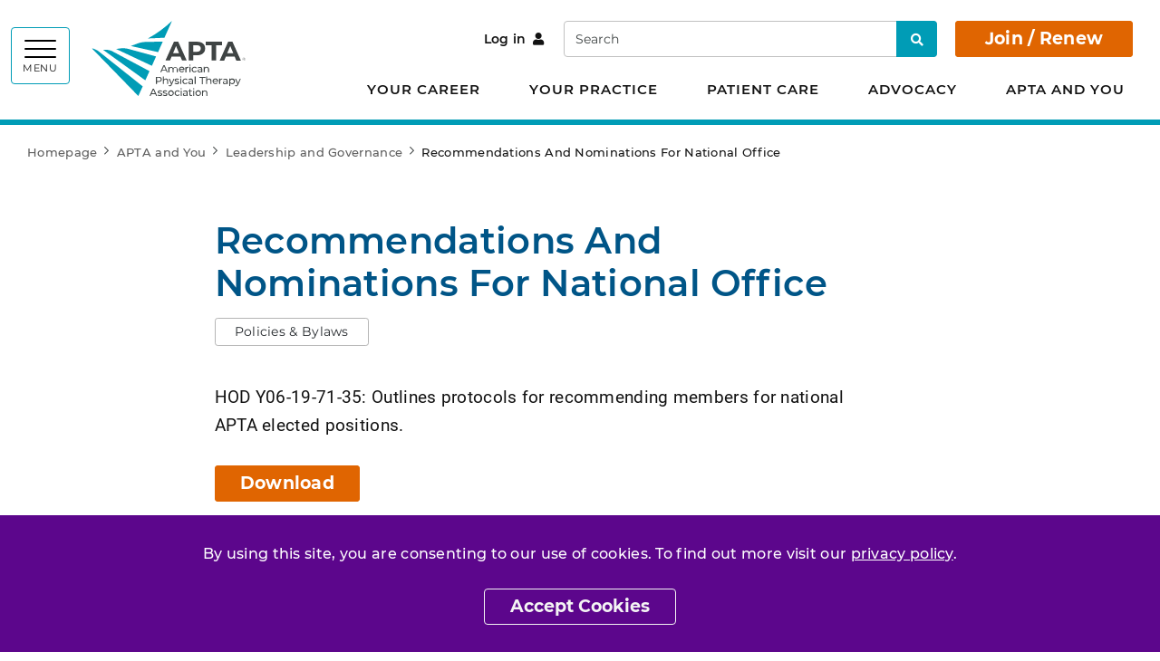

--- FILE ---
content_type: text/html; charset=utf-8
request_url: https://www.apta.org/apta-and-you/leadership-and-governance/policies/nominations-national-office
body_size: 10704
content:


<!DOCTYPE html>
<html lang="en">
<head>
    <meta charset="utf-8">
    <meta content="width=device-width, initial-scale=1, shrink-to-fit=no" name="viewport">
    <meta http-equiv="X-UA-Compatible" content="IE=edge" />
    <meta name="theme-color" content="">
    <link rel="icon" type="image/svg+xml" href="/favicon.svg">
    <link rel="alternate icon" href="/favicon.ico">
    <link rel="mask-icon" href="/favicon.svg" color="#009cb6">
    <link href="/Static/Apta/dist/css/main.css?v=W8KqK7AzsEajqHdOW5uSJw" rel="stylesheet" />
    <link href="https://www.apta.org/apta-and-you/leadership-and-governance/policies/nominations-national-office" rel="canonical" />
    
    
        <title>Recommendations And Nominations For National Office | APTA</title>
    

<meta name="og:site_name" content="APTA" />
    <meta property="og:type" content="Website">
    <meta property="og:title" content="Recommendations And Nominations For National Office">
    <meta name="description" content="House policy: Recommendations for elected office in the American Physical Therapy Association may be submitted by any&#160;individual member. " />
    <meta property="og:description" content="House policy: Recommendations for elected office in the American Physical Therapy Association may be submitted by any&#160;individual member. ">
    <meta property="og:image" content="https://www.apta.org/siteassets/social-cards/apta-440x225.png">
<meta property="og:url" content="https://www.apta.org/apta-and-you/leadership-and-governance/policies/nominations-national-office">
<meta name="twitter:card" content="summary_large_image">

    <meta property="article:published_time" content="2019-09-20T14:29:00" />



    <script>aptaData = {"loggedinStatus":"logged_out"}; dataLayer.push(aptaData);</script>

    

    
    

            <script>(function (w, d, s, l, i) { w[l] = w[l] || []; w[l].push({ 'gtm.start': new Date().getTime(), event: 'gtm.js' }); var f = d.getElementsByTagName(s)[0], j = d.createElement(s), dl = l != 'dataLayer' ? '&l=' + l : ''; j.async = true; j.src = 'https://www.googletagmanager.com/gtm.js?id=' + i + dl; f.parentNode.insertBefore(j, f); })(window, document, 'script', 'dataLayer', 'GTM-KVFPLFQ');</script>

    <script type="text/javascript">var appInsights=window.appInsights||function(config){function t(config){i[config]=function(){var t=arguments;i.queue.push(function(){i[config].apply(i,t)})}}var i={config:config},u=document,e=window,o="script",s="AuthenticatedUserContext",h="start",c="stop",l="Track",a=l+"Event",v=l+"Page",r,f;setTimeout(function(){var t=u.createElement(o);t.src=config.url||"https://js.monitor.azure.com/scripts/a/ai.0.js";u.getElementsByTagName(o)[0].parentNode.appendChild(t)});try{i.cookie=u.cookie}catch(y){}for(i.queue=[],r=["Event","Exception","Metric","PageView","Trace","Dependency"];r.length;)t("track"+r.pop());return t("set"+s),t("clear"+s),t(h+a),t(c+a),t(h+v),t(c+v),t("flush"),config.disableExceptionTracking||(r="onerror",t("_"+r),f=e[r],e[r]=function(config,t,u,e,o){var s=f&&f(config,t,u,e,o);return s!==!0&&i["_"+r](config,t,u,e,o),s}),i}({instrumentationKey:"be03de69-21c9-435f-94d9-f8135d68d672",sdkExtension:"a"});window.appInsights=appInsights;appInsights.queue&&appInsights.queue.length===0&&appInsights.trackPageView();</script></head>


<body class="site-body l-body has-header-fixed " data-off-canvas-breakpoint="768" data-show-grid-overlay="" data-show-image-specs="False">
        <noscript><iframe src="https://www.googletagmanager.com/ns.html?id=GTM-KVFPLFQ" height="0" width="0" style="display:none;visibility:hidden"></iframe></noscript>
    <div class="site-surround l-surround">
        <header class="site-header-surround">
            <a class="site-skippy btn btn-secondary d-print-none" href="#content">
                Skip to main content
            </a>
            

<div class="site-header site-header--desktop l-header slide-over-transition d-none d-md-block has-abbreviated-logo">
    <div class="container px-0">
        <div class="site-header__elements l-header__elements clearfix">
            <button class="site-header__toggle site-header__toggle--mega toggle-hamburger float-left" id="megaToggle" type="button" aria-expanded="false" aria-controls="megaMenu" data-toggle="collapse" data-target="#megaMenu">
                    <span class="site-header__burger-wrapper toggle-hamburger__wrapper">
        <span class="site-header__burger-bun toggle-hamburger__bun"></span>
        <span class="site-header__burger-bun toggle-hamburger__bun"></span>
        <span class="site-header__burger-bun toggle-hamburger__bun"></span>
    </span>
    <span class="site-header__burger-text toggle-hamburger__text text-uppercase">
        Menu
    </span>

            </button>
            <div class="site-header__mega collapse" id="megaMenu" tabindex="-1" aria-labelledby="megaToggle">
                <div class="site-header__mega__menu h-100">
                    <div class="bg-gray-100 d-lg-none">
                        <div class="site-header__search container">
                            <form class="site-header__search__form w-100" action="/search" method="get">
                                <label class="sr-only" for="searchTablet">Search</label>
                                <input class="form-control" id="searchTablet" type="text" name="q" placeholder="Search">
                                <button type="submit">
                                    <span class="sr-only">Search</span>
                                    <i class="fas fa-search fw-600" aria-hidden="true"></i>
                                </button>
                            </form>
                        </div>
                    </div>
                    <div class="container py-40px px-30px ff-apta-sans h-100">
                        <div class="row h-100">
                                <div class="col-md-6 col-xl">
                                        <ul class="site-header__mega__list">
                                            <li>
                                                <a class="h4 mb-13px d-inline-block" href="/your-career">Your Career</a>
                                                <ul>
    <li>
<a href="/your-career/careers-in-physical-therapy">Careers in Physical Therapy</a>        
    </li>
    <li>
<a href="/your-career/career-advancement">Career Advancement</a>        
    </li>
    <li>
<a href="/your-career/courses-and-events">Courses and Events</a>                        <ul>
    <li>
<a href="https://learningcenter.apta.org/">APTA Learning Center</a>        
    </li>
    <li>
<a href="/link/05e8112e47374d05abcae59d7badbc61.aspx">APTA Combined Sections Meeting</a>        
    </li>
    <li>
<a href="/your-career/courses-and-events/event-commitments">APTA Event Commitments</a>        
    </li>
                </ul>

    </li>
    <li>
<a href="https://jobs.apta.org/">Find PT and PTA Jobs</a>        
    </li>
                                                </ul>
                                            </li>
                                        </ul>
                                        <ul class="site-header__mega__list">
                                            <li>
                                                <a class="h4 mb-13px d-inline-block" href="/your-practice">Your Practice</a>
                                                <ul>
    <li>
<a href="/your-practice/payment">Payment</a>        
    </li>
    <li>
<a href="/your-practice/practice-models-and-settings">Practice Models and Settings</a>        
    </li>
    <li>
<a href="/your-practice/scope-of-practice">Scope of Practice</a>        
    </li>
    <li>
<a href="/link/83c5e16476f642eaa2de8940271f8bce.aspx">APTA Fit for Practice</a>        
    </li>
    <li>
<a href="/your-practice/supervision-teamwork">Supervision and Teamwork</a>        
    </li>
    <li>
<a href="/your-practice/documentation">Documentation</a>        
    </li>
    <li>
<a href="/your-practice/licensure">Licensure</a>        
    </li>
    <li>
<a href="/your-practice/national-provider-identifier">National Provider Identifier</a>        
    </li>
    <li>
<a href="/your-practice/ethics-and-professionalism">Ethics and Professionalism</a>        
    </li>
                                                </ul>
                                            </li>
                                        </ul>
                                </div>
                                <div class="col-md-6 col-xl">
                                        <ul class="site-header__mega__list">
                                            <li>
                                                <a class="h4 mb-13px d-inline-block" href="/patient-care">Patient Care</a>
                                                <ul>
    <li>
<a href="/patient-care/evidence-based-practice-resources">Evidence-Based Practice Resources</a>                        <ul>
    <li>
<a href="/patient-care/evidence-based-practice-resources/article-search">APTA Article Search</a>        
    </li>
    <li>
<a href="/patient-care/evidence-based-practice-resources/clinical-summaries">Clinical Summaries</a>        
    </li>
    <li>
<a href="/patient-care/evidence-based-practice-resources/cpgs">Clinical Practice Guidelines</a>                        <ul>
    <li>
<a href="/patient-care/evidence-based-practice-resources/cpgs/who-guidelines-on-meningitis-diagnosis-treatment-and-care">WHO Guidelines on Meningitis Diagnosis, Treatment, and Care</a>        
    </li>
    <li>
<a href="/patient-care/evidence-based-practice-resources/cpgs/physical-therapy-management-of-fall-risk-in-community-dwelling-older-adults">Physical Therapy Management of Fall Risk in Community-Dwelling Older Adults (CPG+)</a>        
    </li>
    <li>
<a href="/patient-care/evidence-based-practice-resources/cpgs/a-core-set-of-outcome-measures-to-assess-physical-function-for-adults">A Core Set of Outcome Measures to Assess Physical Function for Adults</a>        
    </li>
    <li>
<a href="/patient-care/evidence-based-practice-resources/cpgs/recommendations-for-interventions-to-improve-function-in-patients-with-lung-cancer">Recommendations for Interventions to Improve Function in Patients With Lung Cancer</a>        
    </li>
    <li>
<a href="/patient-care/evidence-based-practice-resources/cpgs/2024-guideline-for-the-primary-prevention-of-stroke">2024 Guideline for the Primary Prevention of Stroke</a>        
    </li>
    <li>
<a href="/patient-care/evidence-based-practice-resources/cpgs/physical-activity-clinical-practice-guideline-people-with-moderate-severe-traumatic-brain-injury">A Physical Activity Clinical Practice Guideline for People With Moderate to Severe Traumatic Brain Injury</a>        
    </li>
    <li>
<a href="/patient-care/evidence-based-practice-resources/cpgs/nccn-guidelines-insights-survivorship-version-1.2023">NCCN Guidelines Insights: Survivorship, Version 1.2023</a>        
    </li>
    <li>
<a href="/patient-care/evidence-based-practice-resources/cpgs/physical-activity-programs-for-people-with-disabilities">Prescribing Exercise and Designing Physical Activity Programs for People With Disabilities</a>        
    </li>
    <li>
<a href="/patient-care/evidence-based-practice-resources/cpgs/managing-obesity-in-children">Managing Obesity in Children: A Clinical Practice Guideline</a>        
    </li>
    <li>
<a href="/patient-care/evidence-based-practice-resources/cpgs/management-of-headache">Management of Headache</a>        
    </li>
    <li>
<a href="/patient-care/evidence-based-practice-resources/cpgs/psychological-and-other-nonpharmacological-treatment-of-chronic-musculoskeletal-pain-in-adults">Psychological and Other Nonpharmacological Treatment of Chronic Musculoskeletal Pain in Adults</a>        
    </li>
    <li>
<a href="/patient-care/evidence-based-practice-resources/cpgs/exercisephysical-activity-in-individuals-with-type-2-diabetes">Exercise/Physical Activity in Individuals With Type 2 Diabetes</a>        
    </li>
                </ul>

    </li>
    <li>
<a href="/patient-care/evidence-based-practice-resources/test-measures">Tests and Measures</a>        
    </li>
                </ul>

    </li>
    <li>
<a href="/patient-care/symptoms-and-conditions">Symptoms and Conditions</a>        
    </li>
    <li>
<a href="/patient-care/interventions">Interventions</a>        
    </li>
    <li>
<a href="/patient-care/public-health-population-care">Public Health and Population Care</a>        
    </li>
                                                </ul>
                                            </li>
                                        </ul>
                                        <ul class="site-header__mega__list">
                                            <li>
                                                <a class="h4 mb-13px d-inline-block" href="/advocacy">Advocacy</a>
                                                <ul>
    <li>
<a href="/advocacy/issues">Issues</a>                        <ul>
    <li>
<a href="/advocacy/issues/apta-legislative-update-bill-status">APTA Legislative Update Bill Status</a>        
    </li>
    <li>
<a href="/advocacy/issues/state-advocacy-issues">State Advocacy Issues</a>        
    </li>
                </ul>

    </li>
    <li>
<a href="/advocacy/take-action">Take Action</a>        
    </li>
    <li>
<a href="/advocacy/apta-advocacy-network">APTA Advocacy Network</a>        
    </li>
                                                </ul>
                                            </li>
                                        </ul>
                                </div>
                                <div class="col-md-6 col-xl">
                                        <ul class="site-header__mega__list">
                                            <li>
                                                <a class="h4 mb-13px d-inline-block" href="/apta-and-you">APTA and You</a>
                                                <ul>
    <li>
<a href="/apta-and-you/about-us">About APTA</a>        
    </li>
    <li>
<a href="/apta-and-you/explore-apta-membership">Explore Membership</a>        
    </li>
    <li>
<a href="/apta-and-you/news-publications">News and Publications</a>        
    </li>
    <li>
<a href="/apta-and-you/belonging-and-excellence">Belonging and Excellence</a>        
    </li>
    <li>
<a href="/apta-and-you/chapters-sections-academies">APTA Chapters, Sections, and Academies</a>        
    </li>
    <li>
<a href="/apta-and-you/leadership-and-governance">Leadership and Governance</a>        
    </li>
    <li>
<a href="https://communities.apta.org/">APTA Community (Online Communities)</a>        
    </li>
    <li>
<a href="/apta-and-you/volunteer-opportunities">Volunteer Opportunities</a>        
    </li>
    <li>
<a href="/apta-and-you/honors-awards">Honors &amp; Awards Program</a>        
    </li>
    <li>
<a href="https://store.apta.org/">APTA Store</a>        
    </li>
                                                </ul>
                                            </li>
                                        </ul>
                                </div>
                                                            <div class="col-md-6 col-xl site-header__breakout py-40px color-white">
                                    <ul class="site-header__mega__list">
                                        <li>
                                            <span class="h4 mb-30px d-inline-block">I want to...</span>
                                            <ul class="list-border-left border-white">
                                                    <li>
                                                        <a class="color-white arrow-right" href="/apta-and-you/explore-apta-membership/join-renew">Join / Renew</a>
                                                    </li>
                                                    <li>
                                                        <a class="color-white arrow-right" href="/link/f25756bf57574b039c9913dd653d6b2e.aspx">Find a PT</a>
                                                    </li>
                                                    <li>
                                                        <a class="color-white arrow-right" href="/your-career/career-advancement/specialist-certification">Pursue Specialist Certification</a>
                                                    </li>
                                                    <li>
                                                        <a class="color-white arrow-right" href="https://store.apta.org/">Buy APTA Gear</a>
                                                    </li>
                                            </ul>
                                        </li>
                                    </ul>
                                    <ul class="site-header__mega__list mb-0">
                                            <li>
                                                <a class="color-white" href="/for-students">For Students</a>
                                            </li>
                                            <li>
                                                <a class="color-white" href="/for-early-career-pts-and-ptas">For Early-Career PTs and PTAs</a>
                                            </li>
                                            <li>
                                                <a class="color-white" href="/for-ptas">For PTAs</a>
                                            </li>
                                            <li>
                                                <a class="color-white" href="/for-educators">For Educators</a>
                                            </li>
                                    </ul>
                                </div>
                        </div>
                    </div>
                </div>
            </div>
                <h1 class="site-header__branding">
<a href="/" title="APTA">                <img class="site-header__logo-full" id="site-logo-full" src="/contentassets/1516fc349ca340d19df8c624e6a79767/apta-full.svg" alt="">
                <img class="site-header__logo-acronym" id="site-logo-abbreviated" src="/contentassets/1516fc349ca340d19df8c624e6a79767/apta-full.svg" alt="">
            <span class="sr-only">APTA</span>
</a>    </h1>

            <div class="float-right mr-30px">
                    <div class="site-header__account-link site-header__account-link--desktop d-inline-block">
                            <a class="btn btn-link px-0 mr-3" href="https://aptaapps.apta.org/Login/SSO.aspx?RedirectTo=https://www.apta.org/aptaauth/aptaauthentication/authenticate&amp;contentlink=32380">
                                Log in<i class="fas fa-user ml-2" aria-hidden="true"></i>
                            </a>
                    </div>
                <div class="site-header__search site-header__search--desktop d-none d-lg-inline-block">
                    <form class="site-header__search__form" action="/search" method="get">
                        <label class="sr-only" for="searchDesktop">Search</label>
                        <input class="form-control" id="searchDesktop" type="text" name="q" placeholder="Search">
                        <button type="submit">
                            <span class="sr-only">Search</span>
                            <i class="fas fa-search fw-600" aria-hidden="true"></i>
                        </button>
                    </form>
                </div>
                        <a class="site-header__cta-btn btn btn-primary" href="https://www.apta.org/apta-and-you/explore-apta-membership/join-renew?RedirectTo=https://www.apta.org/aptaauth/aptaauthentication/authenticate&amp;contentlink=32380">
                            Join / Renew
                        </a>
                            </div>
            <nav class="site-header__top-level-mln mln mln--navbar" data-mln-breakpoint="992">
                <ul class="mln__list site-header__top-level d-none d-lg-block ff-apta-sans">
                        <li>
                            <a href="/your-career">Your Career</a>
                                <ul>
                                        <li>
                                            <a href="/your-career/careers-in-physical-therapy">Careers in Physical Therapy</a>

                                        </li>
                                        <li>
                                            <a href="/your-career/career-advancement">Career Advancement</a>

                                        </li>
                                        <li>
                                            <a href="/your-career/courses-and-events">Courses and Events</a>

                                                <ul>
                                                        <li>
                                                            <a href="https://learningcenter.apta.org/">APTA Learning Center</a>
                                                        </li>
                                                        <li>
                                                            <a href="/link/05e8112e47374d05abcae59d7badbc61.aspx">APTA Combined Sections Meeting</a>
                                                        </li>
                                                        <li>
                                                            <a href="/your-career/courses-and-events/event-commitments">APTA Event Commitments</a>
                                                        </li>
                                                </ul>
                                        </li>
                                        <li>
                                            <a href="https://jobs.apta.org/">Find PT and PTA Jobs</a>

                                        </li>
                                </ul>
                        </li>
                        <li>
                            <a href="/your-practice">Your Practice</a>
                                <ul>
                                        <li>
                                            <a href="/your-practice/payment">Payment</a>

                                        </li>
                                        <li>
                                            <a href="/your-practice/practice-models-and-settings">Practice Models and Settings</a>

                                        </li>
                                        <li>
                                            <a href="/your-practice/scope-of-practice">Scope of Practice</a>

                                        </li>
                                        <li>
                                            <a href="/link/83c5e16476f642eaa2de8940271f8bce.aspx">APTA Fit for Practice</a>

                                        </li>
                                        <li>
                                            <a href="/your-practice/supervision-teamwork">Supervision and Teamwork</a>

                                        </li>
                                        <li>
                                            <a href="/your-practice/documentation">Documentation</a>

                                        </li>
                                        <li>
                                            <a href="/your-practice/licensure">Licensure</a>

                                        </li>
                                        <li>
                                            <a href="/your-practice/national-provider-identifier">National Provider Identifier</a>

                                        </li>
                                        <li>
                                            <a href="/your-practice/ethics-and-professionalism">Ethics and Professionalism</a>

                                        </li>
                                </ul>
                        </li>
                        <li>
                            <a href="/patient-care">Patient Care</a>
                                <ul>
                                        <li>
                                            <a href="/patient-care/evidence-based-practice-resources">Evidence-Based Practice Resources</a>

                                                <ul>
                                                        <li>
                                                            <a href="/patient-care/evidence-based-practice-resources/article-search">APTA Article Search</a>
                                                        </li>
                                                        <li>
                                                            <a href="/patient-care/evidence-based-practice-resources/clinical-summaries">Clinical Summaries</a>
                                                        </li>
                                                        <li>
                                                            <a href="/patient-care/evidence-based-practice-resources/cpgs">Clinical Practice Guidelines</a>
                                                        </li>
                                                        <li>
                                                            <a href="/patient-care/evidence-based-practice-resources/test-measures">Tests and Measures</a>
                                                        </li>
                                                </ul>
                                        </li>
                                        <li>
                                            <a href="/patient-care/symptoms-and-conditions">Symptoms and Conditions</a>

                                        </li>
                                        <li>
                                            <a href="/patient-care/interventions">Interventions</a>

                                        </li>
                                        <li>
                                            <a href="/patient-care/public-health-population-care">Public Health and Population Care</a>

                                        </li>
                                </ul>
                        </li>
                        <li>
                            <a href="/advocacy">Advocacy</a>
                                <ul>
                                        <li>
                                            <a href="/advocacy/issues">Issues</a>

                                                <ul>
                                                        <li>
                                                            <a href="/advocacy/issues/apta-legislative-update-bill-status">APTA Legislative Update Bill Status</a>
                                                        </li>
                                                        <li>
                                                            <a href="/advocacy/issues/state-advocacy-issues">State Advocacy Issues</a>
                                                        </li>
                                                </ul>
                                        </li>
                                        <li>
                                            <a href="/advocacy/take-action">Take Action</a>

                                        </li>
                                        <li>
                                            <a href="/advocacy/apta-advocacy-network">APTA Advocacy Network</a>

                                        </li>
                                </ul>
                        </li>
                        <li>
                            <a href="/apta-and-you">APTA and You</a>
                                <ul>
                                        <li>
                                            <a href="/apta-and-you/about-us">About APTA</a>

                                        </li>
                                        <li>
                                            <a href="/apta-and-you/explore-apta-membership">Explore Membership</a>

                                        </li>
                                        <li>
                                            <a href="/apta-and-you/news-publications">News and Publications</a>

                                        </li>
                                        <li>
                                            <a href="/apta-and-you/belonging-and-excellence">Belonging and Excellence</a>

                                        </li>
                                        <li>
                                            <a href="/apta-and-you/chapters-sections-academies">APTA Chapters, Sections, and Academies</a>

                                        </li>
                                        <li>
                                            <a href="/apta-and-you/leadership-and-governance">Leadership and Governance</a>

                                        </li>
                                        <li>
                                            <a href="https://communities.apta.org/">APTA Community (Online Communities)</a>

                                        </li>
                                        <li>
                                            <a href="/apta-and-you/volunteer-opportunities">Volunteer Opportunities</a>

                                        </li>
                                        <li>
                                            <a href="/apta-and-you/honors-awards">Honors &amp; Awards Program</a>

                                        </li>
                                        <li>
                                            <a href="https://store.apta.org/">APTA Store</a>

                                        </li>
                                </ul>
                        </li>
                </ul>
            </nav>
        </div>
    </div>
</div>

<div class="site-header site-header--mobile l-header slide-over-transition d-md-none has-abbreviated-logo">
    <div class="container-fluid px-0">
        <div class="site-header__elements l-header__elements">
            <button class="site-header__toggle toggle-off-canvas toggle-hamburger toggle-hamburger--to-x" type="button" aria-expanded="false" aria-controls="offCanvasArea">
                    <span class="site-header__burger-wrapper toggle-hamburger__wrapper">
        <span class="site-header__burger-bun toggle-hamburger__bun"></span>
        <span class="site-header__burger-bun toggle-hamburger__bun"></span>
        <span class="site-header__burger-bun toggle-hamburger__bun"></span>
    </span>
    <span class="site-header__burger-text toggle-hamburger__text text-uppercase">
        Menu
    </span>

            </button>
                <h1 class="site-header__branding">
<a href="/" title="APTA">                <img class="site-header__logo-full" id="site-logo-full" src="/contentassets/1516fc349ca340d19df8c624e6a79767/apta-full.svg" alt="">
                <img class="site-header__logo-acronym" id="site-logo-abbreviated" src="/contentassets/1516fc349ca340d19df8c624e6a79767/apta-full.svg" alt="">
            <span class="sr-only">APTA</span>
</a>    </h1>

                    <a class="site-header__cta-btn btn btn-primary" href="https://www.apta.org/apta-and-you/explore-apta-membership/join-renew?RedirectTo=https://www.apta.org/aptaauth/aptaauthentication/authenticate&amp;contentlink=32380">
                        Join / Renew
                    </a>
            <div class="l-off-canvas" id="offCanvasArea" tabindex="-1" aria-labelledby="offCanvasTitle">
                <div class="l-off-canvas__helper">
                    <span id="offCanvasTitle" class="sr-only">Site navigation</span>
                    <div class="site-header__search site-header__search--mobile">
                        <form class="site-header__search__form w-100" action="/search" method="get">
                            <label class="sr-only" for="searchMobile">Search</label>
                            <input class="form-control" id="searchMobile" type="text" name="q" placeholder="Search">
                            <button type="submit">
                                <span class="sr-only">Search</span>
                                <i class="fas fa-search fw-600" aria-hidden="true"></i>
                            </button>
                        </form>
                    </div>
                    <nav class="site-header__nav mln mln--slide-over mln--js-loaded" id="navPrimary" data-mln-breakpoint="768" aria-label="primary">
                            <div class="site-header__account-link site-header__account-link--mobile">
                                    <a class="btn btn-link" href="https://aptaapps.apta.org/Login/SSO.aspx?RedirectTo=https://www.apta.org/aptaauth/aptaauthentication/authenticate&amp;contentlink=32380">
                                        Log in<i class="fas fa-user ml-2" aria-hidden="true"></i>
                                    </a>
                            </div>
                                                <ul class="site-header__list mln__list">
    <li>
<a href="/your-career">Your Career</a>                        <ul>
    <li>
<a href="/your-career/careers-in-physical-therapy">Careers in Physical Therapy</a>        
    </li>
    <li>
<a href="/your-career/career-advancement">Career Advancement</a>        
    </li>
    <li>
<a href="/your-career/courses-and-events">Courses and Events</a>                        <ul>
    <li>
<a href="https://learningcenter.apta.org/">APTA Learning Center</a>        
    </li>
    <li>
<a href="/link/05e8112e47374d05abcae59d7badbc61.aspx">APTA Combined Sections Meeting</a>        
    </li>
    <li>
<a href="/your-career/courses-and-events/event-commitments">APTA Event Commitments</a>        
    </li>
                </ul>

    </li>
    <li>
<a href="https://jobs.apta.org/">Find PT and PTA Jobs</a>        
    </li>
                </ul>

    </li>
    <li>
<a href="/your-practice">Your Practice</a>                        <ul>
    <li>
<a href="/your-practice/payment">Payment</a>        
    </li>
    <li>
<a href="/your-practice/practice-models-and-settings">Practice Models and Settings</a>        
    </li>
    <li>
<a href="/your-practice/scope-of-practice">Scope of Practice</a>        
    </li>
    <li>
<a href="/link/83c5e16476f642eaa2de8940271f8bce.aspx">APTA Fit for Practice</a>        
    </li>
    <li>
<a href="/your-practice/supervision-teamwork">Supervision and Teamwork</a>        
    </li>
    <li>
<a href="/your-practice/documentation">Documentation</a>        
    </li>
    <li>
<a href="/your-practice/licensure">Licensure</a>        
    </li>
    <li>
<a href="/your-practice/national-provider-identifier">National Provider Identifier</a>        
    </li>
    <li>
<a href="/your-practice/ethics-and-professionalism">Ethics and Professionalism</a>        
    </li>
                </ul>

    </li>
    <li>
<a href="/patient-care">Patient Care</a>                        <ul>
    <li>
<a href="/patient-care/evidence-based-practice-resources">Evidence-Based Practice Resources</a>                        <ul>
    <li>
<a href="/patient-care/evidence-based-practice-resources/article-search">APTA Article Search</a>        
    </li>
    <li>
<a href="/patient-care/evidence-based-practice-resources/clinical-summaries">Clinical Summaries</a>        
    </li>
    <li>
<a href="/patient-care/evidence-based-practice-resources/cpgs">Clinical Practice Guidelines</a>                        <ul>
    <li>
<a href="/patient-care/evidence-based-practice-resources/cpgs/who-guidelines-on-meningitis-diagnosis-treatment-and-care">WHO Guidelines on Meningitis Diagnosis, Treatment, and Care</a>        
    </li>
    <li>
<a href="/patient-care/evidence-based-practice-resources/cpgs/physical-therapy-management-of-fall-risk-in-community-dwelling-older-adults">Physical Therapy Management of Fall Risk in Community-Dwelling Older Adults (CPG+)</a>        
    </li>
    <li>
<a href="/patient-care/evidence-based-practice-resources/cpgs/a-core-set-of-outcome-measures-to-assess-physical-function-for-adults">A Core Set of Outcome Measures to Assess Physical Function for Adults</a>        
    </li>
    <li>
<a href="/patient-care/evidence-based-practice-resources/cpgs/recommendations-for-interventions-to-improve-function-in-patients-with-lung-cancer">Recommendations for Interventions to Improve Function in Patients With Lung Cancer</a>        
    </li>
    <li>
<a href="/patient-care/evidence-based-practice-resources/cpgs/2024-guideline-for-the-primary-prevention-of-stroke">2024 Guideline for the Primary Prevention of Stroke</a>        
    </li>
    <li>
<a href="/patient-care/evidence-based-practice-resources/cpgs/physical-activity-clinical-practice-guideline-people-with-moderate-severe-traumatic-brain-injury">A Physical Activity Clinical Practice Guideline for People With Moderate to Severe Traumatic Brain Injury</a>        
    </li>
    <li>
<a href="/patient-care/evidence-based-practice-resources/cpgs/nccn-guidelines-insights-survivorship-version-1.2023">NCCN Guidelines Insights: Survivorship, Version 1.2023</a>        
    </li>
    <li>
<a href="/patient-care/evidence-based-practice-resources/cpgs/physical-activity-programs-for-people-with-disabilities">Prescribing Exercise and Designing Physical Activity Programs for People With Disabilities</a>        
    </li>
    <li>
<a href="/patient-care/evidence-based-practice-resources/cpgs/managing-obesity-in-children">Managing Obesity in Children: A Clinical Practice Guideline</a>        
    </li>
    <li>
<a href="/patient-care/evidence-based-practice-resources/cpgs/management-of-headache">Management of Headache</a>        
    </li>
    <li>
<a href="/patient-care/evidence-based-practice-resources/cpgs/psychological-and-other-nonpharmacological-treatment-of-chronic-musculoskeletal-pain-in-adults">Psychological and Other Nonpharmacological Treatment of Chronic Musculoskeletal Pain in Adults</a>        
    </li>
    <li>
<a href="/patient-care/evidence-based-practice-resources/cpgs/exercisephysical-activity-in-individuals-with-type-2-diabetes">Exercise/Physical Activity in Individuals With Type 2 Diabetes</a>        
    </li>
                </ul>

    </li>
    <li>
<a href="/patient-care/evidence-based-practice-resources/test-measures">Tests and Measures</a>        
    </li>
                </ul>

    </li>
    <li>
<a href="/patient-care/symptoms-and-conditions">Symptoms and Conditions</a>        
    </li>
    <li>
<a href="/patient-care/interventions">Interventions</a>        
    </li>
    <li>
<a href="/patient-care/public-health-population-care">Public Health and Population Care</a>        
    </li>
                </ul>

    </li>
    <li>
<a href="/advocacy">Advocacy</a>                        <ul>
    <li>
<a href="/advocacy/issues">Issues</a>                        <ul>
    <li>
<a href="/advocacy/issues/apta-legislative-update-bill-status">APTA Legislative Update Bill Status</a>        
    </li>
    <li>
<a href="/advocacy/issues/state-advocacy-issues">State Advocacy Issues</a>        
    </li>
                </ul>

    </li>
    <li>
<a href="/advocacy/take-action">Take Action</a>        
    </li>
    <li>
<a href="/advocacy/apta-advocacy-network">APTA Advocacy Network</a>        
    </li>
                </ul>

    </li>
    <li>
<a href="/apta-and-you">APTA and You</a>                        <ul>
    <li>
<a href="/apta-and-you/about-us">About APTA</a>        
    </li>
    <li>
<a href="/apta-and-you/explore-apta-membership">Explore Membership</a>        
    </li>
    <li>
<a href="/apta-and-you/news-publications">News and Publications</a>        
    </li>
    <li>
<a href="/apta-and-you/belonging-and-excellence">Belonging and Excellence</a>        
    </li>
    <li>
<a href="/apta-and-you/chapters-sections-academies">APTA Chapters, Sections, and Academies</a>        
    </li>
    <li>
<a href="/apta-and-you/leadership-and-governance">Leadership and Governance</a>        
    </li>
    <li>
<a href="https://communities.apta.org/">APTA Community (Online Communities)</a>        
    </li>
    <li>
<a href="/apta-and-you/volunteer-opportunities">Volunteer Opportunities</a>        
    </li>
    <li>
<a href="/apta-and-you/honors-awards">Honors &amp; Awards Program</a>        
    </li>
    <li>
<a href="https://store.apta.org/">APTA Store</a>        
    </li>
                </ul>

    </li>
                                                            <li>
                                    <a>I want to...</a>
                                    <ul>
                                            <li>
                                                <a href="/apta-and-you/explore-apta-membership/join-renew">Join / Renew</a>
                                            </li>
                                            <li>
                                                <a href="/link/f25756bf57574b039c9913dd653d6b2e.aspx">Find a PT</a>
                                            </li>
                                            <li>
                                                <a href="/your-career/career-advancement/specialist-certification">Pursue Specialist Certification</a>
                                            </li>
                                            <li>
                                                <a href="https://store.apta.org/">Buy APTA Gear</a>
                                            </li>
                                    </ul>
                                </li>
                        </ul>
                        <ul class="site-header__secondary-nav list-unstyled">
                                <li>
                                    <a href="/for-students">For Students</a>
                                </li>
                                <li>
                                    <a href="/for-early-career-pts-and-ptas">For Early-Career PTs and PTAs</a>
                                </li>
                                <li>
                                    <a href="/for-ptas">For PTAs</a>
                                </li>
                                <li>
                                    <a href="/for-educators">For Educators</a>
                                </li>
                        </ul>
                    </nav>
                </div>
            </div>
        </div>
    </div>
</div>






        </header>
        <div class="site-header__rule"></div>
        
        <div class="site-canvas l-canvas slide-over-transition">
            <a class="anchor" id="content"></a>
            <main class="site-main">
                    <div class="page-alert page-alert--gdpr page-alert--primary alert alert-dismissible fade show fixed-bottom m-0 rounded-0 border-0 color-white p-30px" role="alert">
                        <div class="container px-30px">
                            <div class="text-center ff-apta-sans rich-text-editor rich-text-editor--article fs-16px">
                                <p>By using this site, you are consenting to our use of cookies. To find out more visit our <a title="privacy policy" href="/web/privacy-policy">privacy policy</a>.</p>
                                <button type="button" class="btn btn-outline-light btn-hover-dark" data-alertid="AcceptedGDPR" data-duration="Year" data-dismiss="alert">Accept Cookies</button>
                            </div>
                        </div>
                    </div>

                <nav class="mt-5px mb-block-common" aria-label="breadcrumb">
    <div class="container px-30px">
        <div class="row">
            <div class="col-12">
                <ol class="breadcrumb bg-transparent ff-apta-sans fs-13px mb-0 p-0 pt-3">
                            <li class="breadcrumb-item">
            <a href="/">Homepage</a>
        </li>
        <li class="breadcrumb-item">
            <a href="/apta-and-you">APTA and You</a>
        </li>
        <li class="breadcrumb-item">
            <a href="/apta-and-you/leadership-and-governance">Leadership and Governance</a>
        </li>
        <li class="breadcrumb-item">
            <span>Recommendations And Nominations For National Office</span>
        </li>

                </ol>
            </div>
        </div>
    </div>
</nav>

                <div class="container px-30px mb-block-common">
    <div class="row">
        <div class="col-lg-8 offset-lg-2 pr-xl-90px page-copy-area">
            <div class="page-header mb-40px">
                
                <h1 class="color-blue-700 mb-15px fw-600">Recommendations And Nominations For National Office</h1>
                
                <div class="mb-20px">
                    <a class="btn btn-tag font-weight-normal btn-sm fs-14px" href="#" role="button" ><span>Policies &amp; Bylaws</span></a>
                </div>
            </div>
            <article class="rich-text-editor rich-text-editor--article">
                
                <p>HOD Y06‐19‐71‐35: Outlines protocols for recommending members for national APTA elected positions.</p>
                    <p >
                        <a class="btn btn-primary" href="/siteassets/pdfs/policies/nominations-national-office.pdf">Download</a>
                    </p>
                        <div class="pdf-viewer border embed-responsive embed-responsive-letter">
                            <div id="pdf-viewer-unique-id-1" data-pdf-src="/siteassets/pdfs/policies/nominations-national-office.pdf"></div>

                            <script type="text/javascript">
                                (function () {
                                    const adobePDFViewerEl = document.getElementById('pdf-viewer-unique-id-1');

                                    const adobeAPI = '4f168a46582646db9eeceb4b4d4dfdc1';

                                    const adobePDFViewerScriptSrcTag = document.getElementById('adobe-pdf-script-src');
                                    if (adobePDFViewerScriptSrcTag === null) {
                                        const adobePDFViewerScriptLinkage = document.createElement('script');
                                        adobePDFViewerScriptLinkage.setAttribute('id', 'adobe-pdf-script-src');
                                        adobePDFViewerScriptLinkage.setAttribute('src', 'https://acrobatservices.adobe.com/view-sdk/viewer.js');

                                        document.head.appendChild(adobePDFViewerScriptLinkage);
                                    }

                                    const pdfSrc = adobePDFViewerEl.dataset.pdfSrc;
                                    const pdfFileName = pdfSrc.split('/').pop(); // Probably not needed

                                    document.addEventListener("adobe_dc_view_sdk.ready", function () {
                                        const adobeDCView = new AdobeDC.View({
                                            clientId: adobeAPI,
                                            divId: adobePDFViewerEl.id
                                        });

                                        adobeDCView.previewFile({
                                            content: {
                                                location: {
                                                    url: adobePDFViewerEl.dataset.pdfSrc
                                                }
                                            },
                                            metaData: {
                                                fileName: pdfFileName
                                            }
                                        });
                                    });
                                })();
                            </script>
                        </div>
            </article>
        </div>
    </div>
</div>


    <div class="container px-30px mb-block-common">
        <div class="row">
            <div class="col-lg-8 offset-lg-2 pr-xl-90px">
                <div class="addthis_toolbox d-inline-block rounded btn-tag px-3 py-1 ">
                    <span class="text-muted text-uppercase fs-14px ff-apta-sans fw-600">Share This <span class="px-1" aria-hidden="true">/</span></span>
                    <ul class="custom_images d-inline-block list-unstyled list-inline mb-0">
                        <li class="list-inline-item">
                            <a class="" href="mailto:?subject=Check out this link&amp;body=Check out this link https://www.apta.org/apta-and-you/leadership-and-governance/policies/nominations-national-office" rel="nofollow" target="_blank">
                                <i class="fas fa-envelope" aria-hidden="true"></i>
                                <span class="sr-only">Email</span>
                            </a>
                        </li>
                        <li class="list-inline-item">
                            <a class="addthis_button_print" onclick="window.print(); return false;">
                                <i class="fas fa-print" aria-hidden="true"></i>
                                <span class="sr-only">Print Page</span>
                            </a>
                        </li>
                    </ul>
                </div>
            </div>
        </div>
    </div>


<div class="mb-0 bg-gray-100"><hr class="m-0"></hr><div class="container px-30px"><div class="gradient-rule"></div></div></div>



<div class="bg-gray-100 mb-block-common">
    <div class="container px-30px">
        <div class="row py-64px gutter-60px">
            <div class="col-lg-4 mb-4 mb-lg-0 child-links-underline">
                <div class="title-hr-after mb-5px">
                    <span class="title-hr-after__text color-blue-700 fs-20px ff-apta-sans fw-600">Resource Details</span>
                </div>
                <p class="fs-14px ff-apta-sans color-gray-600 fw-500">
                        <strong>Date:&nbsp;</strong>September 20, 2019<br>
                    <strong>Contact:&nbsp;</strong>    <a href="mailto:nationalgovernance@apta.org" title="nationalgovernance@apta.org">nationalgovernance@apta.org</a>
<br>
                    <strong>Content Type:&nbsp;</strong> Policies & Bylaws
                </p>
                
            </div>
            <div class="col-lg-4 mb-4 mb-lg-0 child-links-underline ">
                                            </div>
            <div class="col-lg-4 child-links-underline">

            </div>
        </div>
    </div>
</div>

    <div class="container px-30px mb-64px">
        <div class="row">
            <div class="col-lg-10 offset-lg-2">
                <h2 class="title-gradient h4 ff-roboto-sans mb-25px d-inline-block fw-900">You Might Also Like...</h2>
<div class="row gutter-40px mb-35px">
    <div class="col-md-8">
            <p class="mb-7px text-uppercase color-gray-500 fs-14px ff-apta-sans fw-600">
                News
            </p>
        <a class="h5 fw-600 fs-20px color-gray-600 mb-7px d-inline-block" href="/article/2026/01/21/apta-invited-to-inform-key-congressional-caucus-on-medicare-payment-reform" title="APTA Invited to Inform Key Congressional Caucus on Medicare Payment Reform">APTA Invited to Inform Key Congressional Caucus on Medicare Payment Reform</a>        <p class="text-uppercase text-muted ff-apta-sans fw-600 fs-14px">Jan 21, 2026 </p>
        <p class="fs-17px mb-0">In response to an invitation to submit comments to the Congressional Doctors Caucus, APTA submitted extensive comments outlining the current payment challenges</p>
    </div>
</div><div class="row gutter-40px mb-35px">
    <div class="col-md-8">
            <p class="mb-7px text-uppercase color-gray-500 fs-14px ff-apta-sans fw-600">
                Article
            </p>
        <a class="h5 fw-600 fs-20px color-gray-600 mb-7px d-inline-block" href="/article/2026/01/21/apta-board-nominating-committee-recommendations-due-march-6" title="APTA Board, Nominating Committee Recommendations Due March 6">APTA Board, Nominating Committee Recommendations Due March 6</a>        <p class="text-uppercase text-muted ff-apta-sans fw-600 fs-14px">Jan 21, 2026 <i aria-hidden="true" class="fas fa-lock ml-1"></i></p>
        <p class="fs-17px mb-0">Do you know an APTA member who would make an exceptional leader in the association? The APTA Nominating Committee is seeking recommendations for national</p>
    </div>
</div><div class="row gutter-40px mb-35px">
    <div class="col-md-8">
            <p class="mb-7px text-uppercase color-gray-500 fs-14px ff-apta-sans fw-600">
                News
            </p>
        <a class="h5 fw-600 fs-20px color-gray-600 mb-7px d-inline-block" href="/article/2026/01/20/essential-education-on-medicare-part-b-new-course-free-for-members" title="Essential Education on Medicare Part B: New Course Free for Members">Essential Education on Medicare Part B: New Course Free for Members</a>        <p class="text-uppercase text-muted ff-apta-sans fw-600 fs-14px">Jan 20, 2026 </p>
        <p class="fs-17px mb-0">The new APTA Learning Center course offers a comprehensive breakdown of how payment works and how to avoid common compliance pitfalls.</p>
    </div>
</div>            </div>
        </div>
    </div>


    <div class="promoted-product container-fluid p-0 mb-block-common">
        <ins class="adzone adzone-fullwidth" data-revive-id="727bec5e09208690b050ccfc6a45d384" data-revive-zoneid="4659"></ins>
    </div>

            </main>

<footer class="site-footer bg-primary py-50px ff-apta-sans d-lg-none">
    <div class="site-footer__container container px-30px col-md-9 col-lg-12">
        <img class="site-footer__logo mx-auto d-block mb-25px" src="/contentassets/1516fc349ca340d19df8c624e6a79767/apta_ntl_white_rgb.svg" loading="lazy" />
        <div class="color-white fs-19px text-center mb-25px">
            <address>
                <strong>
                    3030 Potomac Ave., Suite 100<br>
                    Alexandria, VA 22305-3085
                </strong>
            </address>
        </div>
            <ul class="list-unstyled list-inline text-center mb-25px">
                        <li class="list-inline-item">
                            <a class="btn btn-outline-light rounded-circle p-0 d-flex align-items-center justify-content-center flex-column fs-17px" href="https://www.facebook.com/AmericanPhysicalTherapyAssociation/" style="width: 44px; height: 44px;">
                                <i class="fab fa-facebook-f" aria-hidden="true"></i>
                                <span class="sr-only">Facebook</span>
                            </a>
                        </li>
                        <li class="list-inline-item">
                            <a class="btn btn-outline-light rounded-circle p-0 d-flex align-items-center justify-content-center flex-column fs-17px" href="https://x.com/APTA_official" style="width: 44px; height: 44px;">
                                <i class="fab fa-twitter" aria-hidden="true"></i>
                                <span class="sr-only">X</span>
                            </a>
                        </li>
                        <li class="list-inline-item">
                            <a class="btn btn-outline-light rounded-circle p-0 d-flex align-items-center justify-content-center flex-column fs-17px" href="http://www.youtube.com/APTAvideo" style="width: 44px; height: 44px;">
                                <i class="fab fa-youtube" aria-hidden="true"></i>
                                <span class="sr-only">Youtube</span>
                            </a>
                        </li>
                        <li class="list-inline-item">
                            <a class="btn btn-outline-light rounded-circle p-0 d-flex align-items-center justify-content-center flex-column fs-17px" href="https://www.instagram.com/official_apta/" style="width: 44px; height: 44px;">
                                <i class="fab fa-instagram" aria-hidden="true"></i>
                                <span class="sr-only">Instagram</span>
                            </a>
                        </li>
                        <li class="list-inline-item">
                            <a class="btn btn-outline-light rounded-circle p-0 d-flex align-items-center justify-content-center flex-column fs-17px" href="https://www.linkedin.com/company/american-physical-therapy-association" style="width: 44px; height: 44px;">
                                <i class="fab fa-linkedin-in" aria-hidden="true"></i>
                                <span class="sr-only">LinkedIn</span>
                            </a>
                        </li>
                        <li class="list-inline-item">
                            <a class="btn btn-outline-light rounded-circle p-0 d-flex align-items-center justify-content-center flex-column fs-17px" href="https://www.threads.net/@official_apta" style="width: 44px; height: 44px;">
                                <i class="fab fa-threads" aria-hidden="true"></i>
                                <span class="sr-only">Threads</span>
                            </a>
                        </li>
            </ul>
        <div class="color-white fs-19px mb-25px">
            <div class="title-hr-after mb-25px">
                <span class="title-hr-after__text">
                    <strong>Do you need help?</strong>
                </span>
            </div>
                            <a class="btn btn-outline-light d-block text-center mb-15px" href="/need-help-contact-apta">
                    Contact Us
                </a>
            
        </div>
        <div class="color-white fs-19px">
                <div class="color-white fs-19px">
                    <div class="title-hr-after mb-15px">
                        <span class="title-hr-after__text">
                            <strong>Related APTA Sites</strong>
                        </span>
                    </div>
                    <ul class="list-unstyled mb-30px">
                            <li class="mb-5px">
                                <a href="https://jobs.apta.org/">
                                    <strong>APTA Career Center</strong>
                                </a>
                            </li>
                            <li class="mb-5px">
                                <a href="https://learningcenter.apta.org/">
                                    <strong>APTA Learning Center</strong>
                                </a>
                            </li>
                            <li class="mb-5px">
                                <a href="https://specialization.apta.org/">
                                    <strong>APTA Specialist Certification</strong>
                                </a>
                            </li>
                            <li class="mb-5px">
                                <a href="https://store.apta.org/">
                                    <strong>APTA Store</strong>
                                </a>
                            </li>
                            <li class="mb-5px">
                                <a href="https://csm.apta.org/">
                                    <strong>APTA CSM</strong>
                                </a>
                            </li>
                            <li class="mb-5px">
                                <a href="https://www.choosept.com/Default.aspx">
                                    <strong>ChoosePT.com</strong>
                                </a>
                            </li>
                            <li class="mb-5px">
                                <a href="https://www.valueofpt.com/">
                                    <strong>ValueofPT.com</strong>
                                </a>
                            </li>
                            <li class="mb-5px">
                                <a href="https://ptpac.apta.org/">
                                    <strong>PTPAC</strong>
                                </a>
                            </li>
                            <li class="mb-5px">
                                <a href="/link/12d5bef8988844ccbd867ee2c7800aa4.aspx">
                                    <strong>Guide to Physical Therapist Practice</strong>
                                </a>
                            </li>
                            <li class="mb-5px">
                                <a href="https://aptaapps.apta.org/redirect/ptj.aspx?origurl=https://academic.oup.com/ptj">
                                    <strong>PTJ</strong>
                                </a>
                            </li>
                            <li class="mb-5px">
                                <a href="https://abptrfe.apta.org/">
                                    <strong>ABPTRFE</strong>
                                </a>
                            </li>
                            <li class="mb-5px">
                                <a href="https://acapt.org/">
                                    <strong>ACAPT</strong>
                                </a>
                            </li>
                            <li class="mb-5px">
                                <a href="https://www.capteonline.org/">
                                    <strong>CAPTE</strong>
                                </a>
                            </li>
                            <li class="mb-5px">
                                <a href="https://foundation4pt.org/">
                                    <strong>Foundation for Physical Therapy Research</strong>
                                </a>
                            </li>
                    </ul>
                </div>
        </div>
<a class="btn btn-outline-light mb-45px d-block" href="http://aptaapps.apta.org/componentconnection/chaptersandsections.aspx?UniqueKey=">            <strong>Find your chapter or section</strong>
</a>        <hr class="bg-white mb-20px">
        <div class="color-white fs-13px">
            <h6>800-999-2782</h6>
<p style="font-size: 16px;"><a href="/advertisers-exhibitors-and-sponsors">For Advertisers, Exhibitors, and Sponsors</a>&nbsp; | &nbsp;<a href="/need-help-contact-apta/media-inquiries">For Media</a></p>
<p style="font-size: 16px;"><a href="/apta-and-you/about-us">About APTA</a>&nbsp; |&nbsp; <a title="APTA Membership" href="/apta-and-you/explore-apta-membership">APTA Membership</a>&nbsp; |&nbsp; <a title="Work at APTA" href="/apta-and-you/jobs-at-apta">Work at APTA</a></p>
<p style="font-size: 16px;"><a href="/web/privacy-policy">Privacy Policy</a>&nbsp; | &nbsp;<a href="/web/disclaimer">Disclaimer</a></p>
<p style="font-size: 16px;">All contents &copy; 2025 American Physical Therapy Association. All rights reserved.</p>
<p style="font-size: 16px;">Use of this and other APTA websites constitutes acceptance of our <a href="/web/terms-conditions">Terms &amp; Conditions.</a></p>
<!-- Global site tag (gtag.js) - Google Ads: 1025823284 -->
<p><a class="btn btn-primary" title="Join/Renew" href="/apta-and-you/explore-apta-membership/join-renew?RedirectTo=https://www.apta.org/aptaauth/aptaauthentication/authenticate&amp;contentlink=7">Join / Renew</a></p>
        </div>
    </div>
</footer>


<footer class="site-footer bg-primary py-50px ff-apta-sans d-none d-lg-block color-white">
    <div class="site-footer__container container px-30px">
        <div class="row">
            <div class="col-lg-3 col-xl-2">
                <img class="site-footer__logo mx-auto d-block mb-25px" src="/contentassets/1516fc349ca340d19df8c624e6a79767/apta_ntl_white_rgb.svg" loading="lazy" />
            </div>
            <div class="col-lg-4 col-xl-3">
                    <div class="color-white fs-19px mb-64px mt-20px">
                        <div class="title-hr-after mb-25px">
                            <span class="title-hr-after__text">
                                <strong>Do you need help?</strong>
                            </span>
                        </div>
                                                    <a href="/need-help-contact-apta" class="btn btn-outline-light d-block text-center mb-15px">
                                Contact Us
                            </a>
                                            </div>
            </div>
            <div class="col-lg-4 offset-lg-1 col-xl-5 offset-xl-2">
                    <ul class="list-unstyled list-inline text-right mb-25px mt-20px">
                                <li class="list-inline-item">
                                    <a class="btn btn-outline-light rounded-circle p-0 d-flex align-items-center justify-content-center flex-column fs-17px" href="https://www.facebook.com/AmericanPhysicalTherapyAssociation/" style="width: 34px; height: 34px;">
                                        <i class="fab fa-facebook-f" aria-hidden="true"></i>
                                        <span class="sr-only">Facebook</span>
                                    </a>
                                </li>
                                <li class="list-inline-item">
                                    <a class="btn btn-outline-light rounded-circle p-0 d-flex align-items-center justify-content-center flex-column fs-17px" href="https://x.com/APTA_official" style="width: 34px; height: 34px;">
                                        <i class="fab fa-twitter" aria-hidden="true"></i>
                                        <span class="sr-only">X</span>
                                    </a>
                                </li>
                                <li class="list-inline-item">
                                    <a class="btn btn-outline-light rounded-circle p-0 d-flex align-items-center justify-content-center flex-column fs-17px" href="http://www.youtube.com/APTAvideo" style="width: 34px; height: 34px;">
                                        <i class="fab fa-youtube" aria-hidden="true"></i>
                                        <span class="sr-only">Youtube</span>
                                    </a>
                                </li>
                                <li class="list-inline-item">
                                    <a class="btn btn-outline-light rounded-circle p-0 d-flex align-items-center justify-content-center flex-column fs-17px" href="https://www.instagram.com/official_apta/" style="width: 34px; height: 34px;">
                                        <i class="fab fa-instagram" aria-hidden="true"></i>
                                        <span class="sr-only">Instagram</span>
                                    </a>
                                </li>
                                <li class="list-inline-item">
                                    <a class="btn btn-outline-light rounded-circle p-0 d-flex align-items-center justify-content-center flex-column fs-17px" href="https://www.linkedin.com/company/american-physical-therapy-association" style="width: 34px; height: 34px;">
                                        <i class="fab fa-linkedin-in" aria-hidden="true"></i>
                                        <span class="sr-only">LinkedIn</span>
                                    </a>
                                </li>
                                <li class="list-inline-item">
                                    <a class="btn btn-outline-light rounded-circle p-0 d-flex align-items-center justify-content-center flex-column fs-17px" href="https://www.threads.net/@official_apta" style="width: 34px; height: 34px;">
                                        <i class="fab fa-threads" aria-hidden="true"></i>
                                        <span class="sr-only">Threads</span>
                                    </a>
                                </li>
                    </ul>
            </div>
            <div class="col-lg-6 col-xl-5">
                    <div class="color-white fs-19px">
                        <div class="title-hr-after mb-15px">
                            <span class="title-hr-after__text">
                                <strong>Related APTA Sites</strong>
                            </span>
                        </div>
                        <ul class="list-unstyled list-auto-col mb-30px">
                                <li class="mb-5px">
                                    <a href="https://jobs.apta.org/">
                                        <strong>APTA Career Center</strong>
                                    </a>
                                </li>
                                <li class="mb-5px">
                                    <a href="https://learningcenter.apta.org/">
                                        <strong>APTA Learning Center</strong>
                                    </a>
                                </li>
                                <li class="mb-5px">
                                    <a href="https://specialization.apta.org/">
                                        <strong>APTA Specialist Certification</strong>
                                    </a>
                                </li>
                                <li class="mb-5px">
                                    <a href="https://store.apta.org/">
                                        <strong>APTA Store</strong>
                                    </a>
                                </li>
                                <li class="mb-5px">
                                    <a href="https://csm.apta.org/">
                                        <strong>APTA CSM</strong>
                                    </a>
                                </li>
                                <li class="mb-5px">
                                    <a href="https://www.choosept.com/Default.aspx">
                                        <strong>ChoosePT.com</strong>
                                    </a>
                                </li>
                                <li class="mb-5px">
                                    <a href="https://www.valueofpt.com/">
                                        <strong>ValueofPT.com</strong>
                                    </a>
                                </li>
                                <li class="mb-5px">
                                    <a href="https://ptpac.apta.org/">
                                        <strong>PTPAC</strong>
                                    </a>
                                </li>
                                <li class="mb-5px">
                                    <a href="/link/12d5bef8988844ccbd867ee2c7800aa4.aspx">
                                        <strong>Guide to Physical Therapist Practice</strong>
                                    </a>
                                </li>
                                <li class="mb-5px">
                                    <a href="https://aptaapps.apta.org/redirect/ptj.aspx?origurl=https://academic.oup.com/ptj">
                                        <strong>PTJ</strong>
                                    </a>
                                </li>
                                <li class="mb-5px">
                                    <a href="https://abptrfe.apta.org/">
                                        <strong>ABPTRFE</strong>
                                    </a>
                                </li>
                                <li class="mb-5px">
                                    <a href="https://acapt.org/">
                                        <strong>ACAPT</strong>
                                    </a>
                                </li>
                                <li class="mb-5px">
                                    <a href="https://www.capteonline.org/">
                                        <strong>CAPTE</strong>
                                    </a>
                                </li>
                                <li class="mb-5px">
                                    <a href="https://foundation4pt.org/">
                                        <strong>Foundation for Physical Therapy Research</strong>
                                    </a>
                                </li>
                        </ul>
                    </div>
            </div>
            <div class="col-lg-6 offset-xl-1">
                <div class="color-white fs-19px text-right mb-25px">
                    <address>
                        <strong>
                            3030 Potomac Ave., Suite 100 | Alexandria, VA | 22305-3085
                        </strong>
                    </address>
                </div>
                <div class="color-white fs-13px text-right lh-1-point-68">
                    <h6>800-999-2782</h6>
<p style="font-size: 16px;"><a href="/advertisers-exhibitors-and-sponsors">For Advertisers, Exhibitors, and Sponsors</a>&nbsp; | &nbsp;<a href="/need-help-contact-apta/media-inquiries">For Media</a></p>
<p style="font-size: 16px;"><a href="/apta-and-you/about-us">About APTA</a>&nbsp; |&nbsp; <a title="APTA Membership" href="/apta-and-you/explore-apta-membership">APTA Membership</a>&nbsp; |&nbsp; <a title="Work at APTA" href="/apta-and-you/jobs-at-apta">Work at APTA</a></p>
<p style="font-size: 16px;"><a href="/web/privacy-policy">Privacy Policy</a>&nbsp; | &nbsp;<a href="/web/disclaimer">Disclaimer</a></p>
<p style="font-size: 16px;">All contents &copy; 2025 American Physical Therapy Association. All rights reserved.</p>
<p style="font-size: 16px;">Use of this and other APTA websites constitutes acceptance of our <a href="/web/terms-conditions">Terms &amp; Conditions.</a></p>
<!-- Global site tag (gtag.js) - Google Ads: 1025823284 -->
<p><a class="btn btn-primary" title="Join/Renew" href="/apta-and-you/explore-apta-membership/join-renew?RedirectTo=https://www.apta.org/aptaauth/aptaauthentication/authenticate&amp;contentlink=7">Join / Renew</a></p>
                </div>
            </div>
        </div>
<a class="d-inline-block color-white ff-roboto-sans fs-19px" href="http://aptaapps.apta.org/componentconnection/chaptersandsections.aspx?UniqueKey=">            <strong>Find your chapter or section</strong><i class="fas fa-chevron-double-right fs-13px ml-2" aria-hidden="true"></i>
</a>

    </div>
    <div class="fs-13px"><script>
//-------------------------------------------------------
var z_account = "00182381-760E-4B44-9F2B-D8425C01A7ED";
var z_collector = "APTA.informz.net";
var z_cookieDomain = "www.apta.org";
//-------------------------------------------------------
(function (e, o, n, r, t, a, s) { e[t] || (e.GlobalSnowplowNamespace = e.GlobalSnowplowNamespace || [], e.GlobalSnowplowNamespace.push(t), e[t] = function () { (e[t].q = e[t].q || []).push(arguments) }, e[t].q = e[t].q || [], a = o.createElement(n), s = o.getElementsByTagName(n)[0], a.async = 1, a.src = r, s.parentNode.insertBefore(a, s)) }(window, document, "script", "https://cdn.informz.net/web_trk/sp.js", "informz_trk")), informz_trk("newTracker", "infz", z_collector + "/web_trk/collector/", { appId: z_account, cookieDomain: z_cookieDomain }), informz_trk("setUserIdFromLocation", "_zs"), informz_trk("enableActivityTracking", 30, 15); informz_trk("trackPageView", null);
</script>



</div>
</footer>        </div>
        
    </div>
    <script src="/Static/Apta/dist/js/main.min.js?v=W8KqK7AzsEajqHdOW5uSJw"></script>
    
    <script async src="https://siteimproveanalytics.com/js/siteanalyze_6068249.js"></script>
</body>

<script type="text/javascript" src="https://dl.episerver.net/13.6.1/epi-util/find.js"></script>
<script type="text/javascript" src="/Static/Apta/dist/js/AlertBanner.min.js"></script>
<script type="text/javascript">
if(typeof FindApi === 'function'){var api = new FindApi();api.setApplicationUrl('/');api.setServiceApiBaseUrl('/find_v2/');api.processEventFromCurrentUri();api.bindWindowEvents();api.bindAClickEvent();api.sendBufferedEvents();}
</script>

</html>

--- FILE ---
content_type: text/css
request_url: https://tags.srv.stackadapt.com/sa.css
body_size: -11
content:
:root {
    --sa-uid: '0-5501aa4a-20f3-5234-6e12-661109e4e196';
}

--- FILE ---
content_type: application/x-javascript
request_url: https://www.apta.org/Static/Apta/dist/js/AlertBanner.min.js
body_size: -121
content:
function dismissAlert(){var e=this.dataset.alertid;e||console.error("No Alert Id");var t=durations[this.dataset.duration],r=e+"=1;path=/";if(t){var a=new Date;a.setDate(a.getDate()+t),r+=";expires="+a}document.cookie=r}var durations={Session:0,Week:7,Year:365};document.querySelectorAll('[data-dismiss="alert"]').forEach(function(e){return e.addEventListener("click",dismissAlert)});

--- FILE ---
content_type: text/javascript
request_url: https://polo.feathr.co/v1/analytics/match/script.js?a_id=690110e331728f13060ec4bc&pk=feathr
body_size: -597
content:
(function (w) {
    
        
    if (typeof w.feathr === 'function') {
        w.feathr('integrate', 'ttd', '6971dfb68b07710002f8a9eb');
    }
        
        
    if (typeof w.feathr === 'function') {
        w.feathr('match', '6971dfb68b07710002f8a9eb');
    }
        
    
}(window));